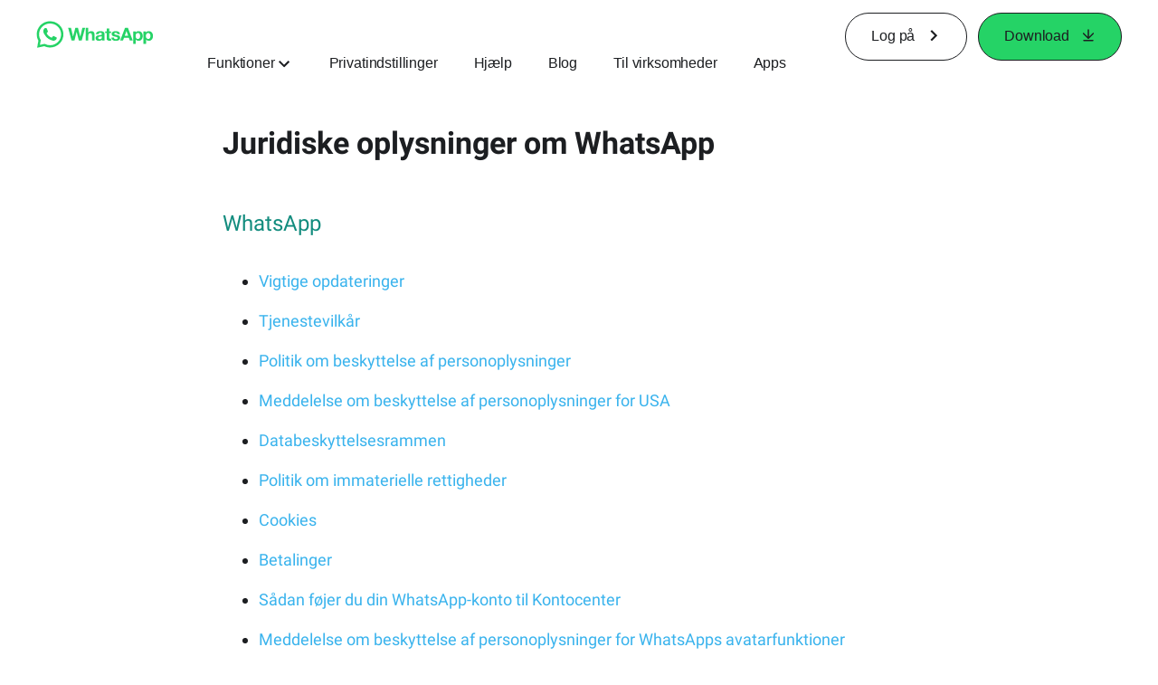

--- FILE ---
content_type: application/x-javascript; charset=utf-8
request_url: https://www.whatsapp.com/ajax/bz?__a=1&__ccg=UNKNOWN&__dyn=7xe6E5aQ1PyUbFp41twpUnwgU29zE6u7E3rw5ux609vCwjE1EE2Cw8G0um4o5-0me0sy0ny0RE2Jw8W1uw2oE17U2ZwrU1Xo1UU3jwea&__hs=20474.BP%3Awhatsapp_www_pkg.2.0...0&__hsi=7597795712631232947&__req=1&__rev=1032244369&__s=bpbi9o%3Axlci5i%3Aik2d5m&__user=0&dpr=2&jazoest=2822&lsd=AdFb514KrAQ
body_size: -1781
content:
for (;;);{"__ar":1,"rid":"AN7_a-qkL69CK999DOSRyVI","payload":null,"lid":"7597795725125461128"}